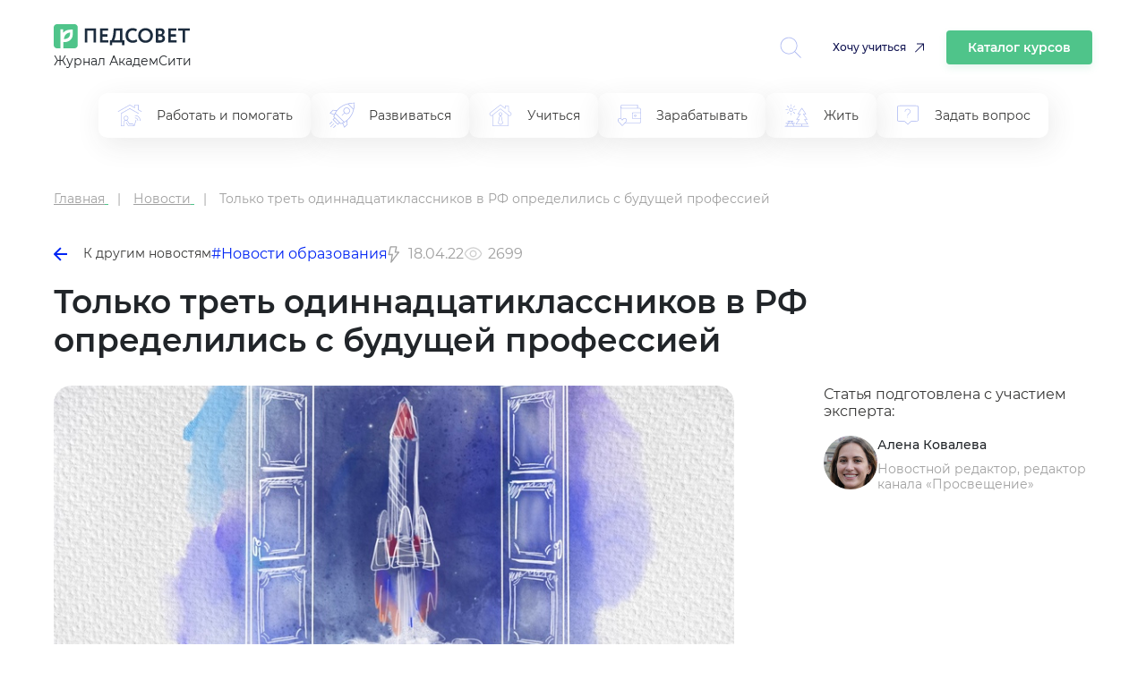

--- FILE ---
content_type: text/html; charset=UTF-8
request_url: https://pedsovet.org/article/tolko-tret-odinnadcatiklassnikov-v-rf-opredelilis-s-budusej-professiej
body_size: 12031
content:

<!DOCTYPE html>
<html prefix="og: http://ogp.me/ns# article: http://ogp.me/ns/article#" lang="ru-RU" class="no-js">
<head>
    <meta charset="UTF-8">
    <meta name="yandex-verification" content="6d5ad9e0095c3388" />
    <meta name="google-site-verification" content="1DIh9jtUoiLp-jDGaQgJYHpsM8NZuyZGLQnXHwLXtFA" />
    <meta name="viewport" content="width=device-width, initial-scale=1, shrink-to-fit=no">
    <meta name="csrf-param" content="_csrf-frontend">
<meta name="csrf-token" content="quUYFn_DIZjn0htEoROwtLfjIH4wnX2FuTFooySbk07I0lNuF7JuyLS2RCjSQMDW4almM2KqFM30CS7Bb9fyeQ==">
    <title>Только треть одиннадцатиклассников в РФ определились с будущей профессией</title>
    <meta property="fb:app_id" content="4435299449820446">
<meta property="og:locale" content="ru_RU">
<meta property="title" content="Только треть одиннадцатиклассников в РФ определились с будущей профессией">
<meta property="og:title" content="Только треть одиннадцатиклассников в РФ определились с будущей профессией">
<meta property="article:author" content="Алена Ковалева">
<meta name="author" content="Алена Ковалева">
<meta name="description" content="При этом чуть меньше трети подростков заявили, что сейчас «жизнь слишком непредсказуема» и планировать на дальнюю перспективу не стоит.">
<meta property="og:description" content="При этом чуть меньше трети подростков заявили, что сейчас «жизнь слишком непредсказуема» и планировать на дальнюю перспективу не стоит.">
<meta property="og:image" content="https://pedsovet.org/v3/upload/content/_upl625d45a640e2b8.50955398_full.jpg">
<meta property="twitter:card" content="summary_large_image">
<meta property="article:tag" content="Новости образования">
<meta property="article:tag" content="АкадемСити - апрель 2022">
<meta property="article:publisher" content="https://www.facebook.com/pedsovet/">
<meta property="og:url" content="https://pedsovet.org/article/tolko-tret-odinnadcatiklassnikov-v-rf-opredelilis-s-budusej-professiej">
<meta property="og:type" content="article">
<meta property="og:updated_time" content="2022-04-18 11:14:07">
<meta property="og:article:modified_time" content="2022-04-18 11:14:07">
<meta property="og:article:published_time" content="2022-04-18 10:43:00">
<meta property="article:published_time" content="2022-04-18 10:43:00">
<link href="https://pedsovet.org/article/tolko-tret-odinnadcatiklassnikov-v-rf-opredelilis-s-budusej-professiej" rel="canonical">
<link href="/v3/assets/2b0e4e91809b67f7c69c7c7cda1d49b5/css/bootstrap.min.css?v=1735378372" rel="stylesheet">
<link href="/v3/assets/2b0e4e91809b67f7c69c7c7cda1d49b5/css/swiper-11.1.14.css?v=1768624732" rel="stylesheet">
<link href="/v3/assets/2b0e4e91809b67f7c69c7c7cda1d49b5/css/redesign.css?v=1768624732" rel="stylesheet">
<link href="/v3/assets/2b0e4e91809b67f7c69c7c7cda1d49b5/css/redesign-rubrics.css?v=1768624732" rel="stylesheet"></head>

<body>

    <!-- Yandex.Metrika counter --> <script type="text/javascript"> (function(m,e,t,r,i,k,a){m[i]=m[i]||function(){(m[i].a=m[i].a||[]).push(arguments)}; m[i].l=1*new Date(); for (var j = 0; j < document.scripts.length; j++) {if (document.scripts[j].src === r) { return; }} k=e.createElement(t),a=e.getElementsByTagName(t)[0],k.async=1,k.src=r,a.parentNode.insertBefore(k,a)}) (window, document, "script", "https://mc.yandex.ru/metrika/tag.js", "ym"); ym(33526043, "init", { clickmap:true, trackLinks:true, accurateTrackBounce:true, webvisor:true, trackHash:true }); </script> <noscript><div><img src="https://mc.yandex.ru/watch/33526043" style="position:absolute; left:-9999px;" alt="" /></div></noscript> <!-- /Yandex.Metrika counter -->


<div class="container">
    <header class="header">
        <div class="header__logo">
            <div>
                <a href="/">
                    <img class="header__logo-img" src="/images/logos/logo032022.svg" alt="logo" />
                </a>
                <p class="header__text">Журнал АкадемСити</p>
            </div>
            <div class="header__icons">
                <div class="header__loupe allow-hiding">
                    <a id="searchToggle" href="">
                        <svg width="34" height="34" viewBox="0 0 34 34" fill="none" xmlns="http://www.w3.org/2000/svg">
                            <path d="M33.8426 33.0454L24.098 23.3322L24.0982 23.3325C26.4614 20.7679 27.7261 17.3794 27.6206 13.8934C27.5154 10.4077 26.0483 7.10179 23.5343 4.68474C21.0202 2.2679 17.6591 0.931948 14.1718 0.963941C10.6846 0.995717 7.34842 2.39251 4.87901 4.85509C2.4096 7.31767 1.0031 10.6499 0.961403 14.1369C0.919704 17.6239 2.24608 20.9886 4.65575 23.5097C7.06569 26.0304 10.3675 27.5069 13.8528 27.6222C17.3381 27.7375 20.7305 26.4825 23.3015 24.1262L33.0481 33.8415L33.8426 33.0454ZM2.11839 14.3102C2.11893 11.0767 3.40416 7.9757 5.69072 5.68936C7.97754 3.40335 11.0788 2.11915 14.3122 2.11943C17.5457 2.11996 20.6467 3.40492 22.933 5.69148C25.2193 7.97803 26.5037 11.0793 26.5034 14.313C26.5031 17.5466 25.2185 20.6474 22.9319 22.9338C20.6456 25.22 17.5444 26.5044 14.3111 26.5044C11.0782 26.501 7.9785 25.215 5.69304 22.9286C3.40724 20.6424 2.12181 17.5427 2.11887 14.3099L2.11839 14.3102Z" fill="#94A2EE" fill-opacity="0.8"/>
                        </svg>
                    </a>
                </div>
                <a href="https://niidpo.ru/category" onclick="reachGoal('click-uchitca')" target="_blank" class="header-want-study">Хочу учиться</a>
                <a href="/katalog-kursov" class="header-katalog-kursov">Каталог курсов</a>
                <div class="header__account allow-hiding">
                    <div class="header__account-block">
                        <a href="">
                            <div class="header__account-cntr">
                                <!-- <img class="header__accaunt-icon" src="/images/icons/personal-account-icon.svg" alt="personal account icon" />
                                <span class="header__account-text">Личный кабинет</span> -->
                            </div>
                        </a>
                        <a href="">
                            <img id="hamburgerIcon" class="header__hamburger-icon" src="/images/icons/hamburger-icon.svg" alt="hamburger icon" />
                        </a>
                    </div>
                </div>
            </div>
            <div class="header__close-search hidden">
                <img src="/images/icons/cross-icon.svg" alt="Close search" />
            </div>
        </div>
        <div class="header-search" id="headerSearch">
            <div class="header-search__input-wrapper">
                <input type="text" id="searchInput" class="header-search__input" placeholder="Введите запрос" oninput="toggleClearIcon(this)" />
                <button class="header-search__clear-button" onclick="clearInput(this)">
                    <img src="/images/icons/cross-icon.svg" alt="cross-icon" />
                </button>
            </div>
            <button class="header-search__button" onclick="performSearchRedirect()">Найти</button>
            <div class="modal" id="searchModal">
                <div id="modalSearchResults"></div>
            </div>
        </div>
    </header>
    <div class="header-tags">
        <div class="header-tags-items">
            <ul>
                                        <li >
                            <a href="/rubric/rabotat-i-pomogat">
                                <img class="header-tags-item-icon" src="/images/icons/rubric_in_menu/work-and-help.svg" alt="Работать и помогать" />
                                <span>Работать и помогать</span>
                            </a>
                        </li>
                                                <li >
                            <a href="/rubric/razvivatsa">
                                <img class="header-tags-item-icon" src="/images/icons/rubric_in_menu/develop.svg" alt="Развиваться" />
                                <span>Развиваться</span>
                            </a>
                        </li>
                                                <li >
                            <a href="/rubric/ucitsa">
                                <img class="header-tags-item-icon" src="/images/icons/rubric_in_menu/study.svg" alt="Учиться" />
                                <span>Учиться</span>
                            </a>
                        </li>
                                                <li >
                            <a href="/rubric/zarabatyvat">
                                <img class="header-tags-item-icon" src="/images/icons/rubric_in_menu/earn.svg" alt="Зарабатывать" />
                                <span>Зарабатывать</span>
                            </a>
                        </li>
                                                <li >
                            <a href="/rubric/zit">
                                <img class="header-tags-item-icon" src="/images/icons/rubric_in_menu/live.svg" alt="Жить" />
                                <span>Жить</span>
                            </a>
                        </li>
                                                <li >
                            <a href="/rubric/zadat-vopros">
                                <img class="header-tags-item-icon" src="/images/icons/rubric_in_menu/ask-question.svg" alt="Задать вопрос" />
                                <span>Задать вопрос</span>
                            </a>
                        </li>
                                    </ul>
        </div>
    </div>
</div>

    <style>
        .main {
            grid-template-columns: auto !important;
        }
    </style>
    <div class="main" data-slug="tolko-tret-odinnadcatiklassnikov-v-rf-opredelilis-s-budusej-professiej">
    <div class="container" itemscope itemtype="https://schema.org/NewsArticle">
        <meta itemprop="about" content="Разное">
        <meta itemprop="alternativeHeadline" content="Только треть одиннадцатиклассников в РФ определились с будущей профессией">

        <div class="r-breadcrumbs">
            <ul itemscope itemtype="https://schema.org/BreadcrumbList">
                <li itemprop="itemListElement" itemscope itemtype="https://schema.org/ListItem">
                    <a title="Главная" href="/" itemprop="item">
                        <span itemprop="name">Главная</span>
                    </a>
                    <meta itemprop="position" content="1" />
                </li>
                <li itemprop="itemListElement" itemscope itemtype="https://schema.org/ListItem">
                                            <a href="/news" itemprop="item">
                            <span itemprop="name">Новости</span>
                        </a>
                                        <meta itemprop="position" content="2" />
                </li>
                <li itemprop="itemListElement" itemscope itemtype="https://schema.org/ListItem">
                    <span itemprop="name">Только треть одиннадцатиклассников в РФ определились с будущей профессией</span>
                    <meta itemprop="position" content="3" />
                </li>
            </ul>        </div>

        <div class="article-navigation">
                            <a href="/news" class="article-navigation__back">
                    <img src="/images/icons/left-arrow-icon.svg" alt="Назад" class="article-navigation__icon" />
                    К другим новостям                </a>
                        <div class="article-navigation__tags">
                                    <a href="/tag/education-news" class="article-navigation__tag">#Новости образования</a>
                            </div>
            <div class="article-nav-date">
                <div class="article-nav-date-visible">
                    <svg width="14" height="19" viewBox="0 0 14 19" fill="none" xmlns="http://www.w3.org/2000/svg">
                        <path d="M3.61913 18.635C3.48484 18.5783 3.37323 18.4785 3.30194 18.3514C3.23064 18.2242 3.20371 18.077 3.22538 17.9328L4.41976 10.1562H1.25007C1.14958 10.1589 1.04982 10.1385 0.95847 10.0966C0.867123 10.0546 0.786638 9.99221 0.723224 9.91421C0.65981 9.83621 0.615162 9.74469 0.592726 9.6467C0.57029 9.54871 0.570665 9.44687 0.593822 9.34905L2.56257 0.817803C2.59721 0.67098 2.68138 0.540575 2.80091 0.44854C2.92044 0.356505 3.06802 0.308459 3.21882 0.31249H9.78132C9.87936 0.312157 9.97623 0.333795 10.0648 0.375813C10.1534 0.417832 10.2314 0.479164 10.2932 0.555303C10.3558 0.632302 10.4002 0.722506 10.4229 0.819126C10.4457 0.915746 10.4462 1.01626 10.4244 1.11312L9.28913 6.21874H12.4063C12.5293 6.21849 12.6499 6.25282 12.7543 6.3178C12.8588 6.38277 12.9428 6.47579 12.9969 6.58624C13.044 6.69225 13.0621 6.80883 13.0494 6.9241C13.0367 7.03938 12.9937 7.14924 12.9248 7.24249L4.39351 18.3987C4.33585 18.4842 4.25887 18.5549 4.16879 18.6051C4.07872 18.6552 3.97809 18.6835 3.87507 18.6875C3.78726 18.6859 3.7005 18.6681 3.61913 18.635ZM7.64851 7.53124L8.96101 1.62499H3.74382L2.07695 8.84374H5.95538L4.91195 15.59L11.0938 7.53124H7.64851Z" fill="#A0A0A0"/>
                    </svg>
                    18.04.22                    <div class="article-nav-date-tooltip">
                                                    <div class="article-nav-date-tooltip-title">Обновили</div>
                            <div class="article-nav-date-tooltip-value" datetime="2022-04-18T14:14:07+03:00" itemprop="datePublished">18.04.22, 14:14</div>
                                                    <div class="article-nav-date-tooltip-title">Опубликовали</div>
                        <div class="article-nav-date-tooltip-value" datetime="2022-04-18T13:43:00+03:00" itemprop="dateModified">18.04.22, 13:43</div>
                    </div>
                </div>
            </div>
                                        <div class="article-nav-reading-time">
                    <svg width="21" height="21" viewBox="0 0 21 21" fill="none" xmlns="http://www.w3.org/2000/svg">
                        <g opacity="0.5">
                            <path d="M20.3046 10.2769C19.5327 8.28033 18.1928 6.55372 16.4503 5.31043C14.7078 4.06715 12.6392 3.36169 10.5002 3.28125C8.36117 3.36169 6.29259 4.06715 4.55012 5.31043C2.80766 6.55372 1.46769 8.28033 0.695834 10.2769C0.643706 10.4211 0.643706 10.5789 0.695834 10.7231C1.46769 12.7197 2.80766 14.4463 4.55012 15.6896C6.29259 16.9329 8.36117 17.6383 10.5002 17.7188C12.6392 17.6383 14.7078 16.9329 16.4503 15.6896C18.1928 14.4463 19.5327 12.7197 20.3046 10.7231C20.3567 10.5789 20.3567 10.4211 20.3046 10.2769ZM10.5002 16.4062C7.02208 16.4062 3.34708 13.8272 2.0149 10.5C3.34708 7.17281 7.02208 4.59375 10.5002 4.59375C13.9783 4.59375 17.6533 7.17281 18.9855 10.5C17.6533 13.8272 13.9783 16.4062 10.5002 16.4062Z" fill="#A0A0A0"/>
                            <path d="M10.5 6.5625C9.72124 6.5625 8.95996 6.79343 8.31244 7.22609C7.66492 7.65875 7.16025 8.2737 6.86223 8.99318C6.56421 9.71267 6.48623 10.5044 6.63816 11.2682C6.79009 12.032 7.1651 12.7336 7.71577 13.2842C8.26644 13.8349 8.96803 14.2099 9.73183 14.3618C10.4956 14.5138 11.2873 14.4358 12.0068 14.1378C12.7263 13.8398 13.3413 13.3351 13.7739 12.6876C14.2066 12.04 14.4375 11.2788 14.4375 10.5C14.4375 9.45571 14.0227 8.45419 13.2842 7.71577C12.5458 6.97734 11.5443 6.5625 10.5 6.5625ZM10.5 13.125C9.98083 13.125 9.47331 12.971 9.04163 12.6826C8.60995 12.3942 8.2735 11.9842 8.07482 11.5045C7.87614 11.0249 7.82415 10.4971 7.92544 9.98789C8.02673 9.47869 8.27673 9.01096 8.64385 8.64384C9.01096 8.27673 9.47869 8.02672 9.98789 7.92544C10.4971 7.82415 11.0249 7.87614 11.5045 8.07482C11.9842 8.2735 12.3942 8.60995 12.6826 9.04163C12.971 9.47331 13.125 9.98082 13.125 10.5C13.125 11.1962 12.8484 11.8639 12.3562 12.3562C11.8639 12.8484 11.1962 13.125 10.5 13.125Z" fill="#A0A0A0"/>
                        </g>
                    </svg>
                    <span>2699</span>
                </div>
                    </div>

        <div class="article-hdr_cntr" itemprop="mainEntityOfPage">
            <h1 class="article__title" itemprop="headline">Только треть одиннадцатиклассников в РФ определились с будущей профессией</h1>
            <div class="article-header">
                <div class="article-header__image-wrapper" itemscope itemtype="https://schema.org/ImageObject">
                    <img src="/v3/upload/ckeditor/79/images/2024-10-02/1727855503_IMG_2732.jpeg"
                         alt="Только треть одиннадцатиклассников в РФ определились с будущей профессией" class="article-header__image" itemprop="contentUrl" />
                    <span itemprop="name" style="visibility:hidden;">Только треть одиннадцатиклассников в РФ определились с будущей профессией</span>
                </div>

                <div class="article-header__info">

                    <div class="article-header__author-info">
                        <p class="article-header__author-intro">
                            Статья подготовлена с участием эксперта:
                        </p>
                        <div class="article-header__author" itemscope itemprop="author" itemtype="https://schema.org/Person">
                            <meta itemprop="name" content="Алена Ковалева"/>
                            <img src="/v3/upload/pseudonym/_upl617fd1f2219024.80078909.jpg" alt="Алена Ковалева, Новостной редактор, редактор канала «Просвещение»" class="article-header__author-image" />
                            <div class="article-header__author-details">
                                <a href="/search/author/alena-kovaleva" class="article-header__author-name" itemprop="url">
                                    Алена Ковалева                                </a>
                                <p class="article-header__author-description">Новостной редактор, редактор канала «Просвещение»</p>
                            </div>
                        </div>
                                            </div>
                </div>
            </div>
        </div>

        <div class="article-container without-sticky-vrezka">
            <div class="single-article__content" itemprop="articleBody">
                <!-- widgets before -->
                
                <p>Более 40 процентов российских одиннадцатиклассников не&nbsp;определились с&nbsp;будущей профессией, сообщает <a href="https://tass.ru/" target="_blank">ТАСС</a> со&nbsp;ссылкой на&nbsp;данные опроса образовательной компании Maximum Education.</p>

<blockquote>
<p>Оказалось, что не&nbsp;знают, с&nbsp;каким родом деятельности хотят связать свою жизнь, 42 процента выпускников российских школ в&nbsp;этом году. Еще 28 процентов заявили, что в&nbsp;нынешней ситуации не&nbsp;стоит планировать, поскольку «жизнь слишком непредсказуема». И&nbsp;только 30 процентов респондентов уже выбрали специальность.</p>
</blockquote>

<p>У&nbsp;подростков, которые уже определились с&nbsp;профессией, предпочтения распределились следующим образом:</p>

<ul>
	<li>21 процент выбрали творческую сферу;</li>
	<li>17 процентов&nbsp;— ИТ&nbsp;и&nbsp;программирование;</li>
	<li>13 процентов&nbsp;— экономику;</li>
	<li>по&nbsp;девять процентов&nbsp;— психологию и&nbsp;технологическую сферу;</li>
	<li>семь процентов&nbsp;— науку;</li>
	<li>по&nbsp;шесть процентов&nbsp;— госслужбу, медицину, педагогику и&nbsp;юриспруденцию.</li>
</ul>

<p>Как показали результаты исследования, из&nbsp;выпускников, которые выбрали профессию, каждый второй пока не&nbsp;решил, в&nbsp;какой именно вуз будет поступать. При этом треть опрошенных точно знают направление и&nbsp;университет, в&nbsp;котором хотят учиться.</p>

<p>Также эксперты узнали у&nbsp;школьников их&nbsp;представления о&nbsp;жизненных ценностях. Главной ценностью большинство (45 процентов) назвали возможность самореализации. Далее идут:</p>

<ul>
	<li>успех и&nbsp;хороший заработок (так ответили 17 процентов);</li>
	<li>семья (14 процентов);</li>
	<li>все вышеперечисленное в&nbsp;равной степени (десять процентов);</li>
	<li>безопасный мир (восемь процентов);</li>
	<li>здоровье (шесть процентов).</li>
</ul>

<p>Опрос проводился по&nbsp;электронной почте с&nbsp;1 по&nbsp;8&nbsp;апреля среди учеников 11 классов. В&nbsp;нем приняли участие более двух тысяч человек из&nbsp;всех регионов России.</p>

<hr />
<p>Материалы по теме:</p>

<ul>
	<li><a href="https://pedsovet.org/article/effektivnaa-proforientacia-kak-ucitelam-i-roditelam-opredelit-talanty-skolnikov" target="_blank">Эффективная профориентация: как учителям и родителям определить таланты школьников</a></li>
	<li><a href="https://pedsovet.org/article/5-klassiceskih-testov-na-proforientaciu" target="_blank">5 классических тестов на профориентацию</a></li>
	<li><a href="https://pedsovet.org/article/rossiane-nazvali-samye-perspektivnye-professii-v-2022-godu" target="_blank">Россияне назвали самые перспективные профессии в 2022 году</a></li>
</ul>

<hr />
                <!-- widgets after -->
                                    <style>
 a.tele-button,   a.vk-button {color: white;}

#inpage-subscribe {background-color: #6ec08f08;
    border: 1px solid #6EC08F;
    border-radius: 5px;
    padding: 20px 20px 30px;
    margin-top: 30px; } 

   #inpage-subscribe p {margin-bottom: 18px;} 
    

   .tele-button {
 
    text-align: center;
    vertical-align: middle;
    padding: 12px 22px;
    border: 0;
    border-radius: 5px;
    background: #37afe2; 
    color: #ffffff;
    text-decoration: none; 
}
.tele-button:hover,
.tele-button:focus {
    border: 0;
    background: #1e96c8;
    color: #ffffff;
    text-decoration: none;
}
.tele-button:active {
    background: #216988;
}
.tele-button:before{
    content:  "\0000a0";
    display: inline-block;
    height: 24px;
    width: 24px;
    line-height: 24px;
    margin: 0 4px -6px -4px;
    position: relative;
    top: 0px;
    left: -3px;
    background-image: url("data:image/svg+xml,%3C%3Fxml version='1.0' encoding='utf-8'%3F%3E%3Csvg version='1.1' id='Layer_1' xmlns='http://www.w3.org/2000/svg' xmlns:xlink='http://www.w3.org/1999/xlink' x='0px' y='0px' viewBox='0 0 216 172' style='enable-background:new 0 0 216 172;' xml:space='preserve'%3E%3Cstyle type='text/css'%3E .st0%7Bdisplay:none;fill-rule:evenodd;clip-rule:evenodd;fill:url(%23SVGID_1_);%7D .st1%7Bfill:%23FFFFFF;%7D%0A%3C/style%3E%3Cg transform='matrix(1.25 0 0 1.25 130 50)'%3E%3ClinearGradient id='SVGID_1_' gradientUnits='userSpaceOnUse' x1='-524.9931' y1='429.0737' x2='-523.9931' y2='429.0737' gradientTransform='matrix(-75 174.99 174.99 75 -114437.3203 59622.7539)'%3E%3Cstop offset='0' style='stop-color:%2337AEE2'/%3E%3Cstop offset='1' style='stop-color:%231E96C8'/%3E%3C/linearGradient%3E%3Ccircle class='st0' cx='-14.4' cy='16.8' r='120'/%3E%3Cpath class='st1' d='M-89.7,22.7C-75.7,14.9-60,8.5-45.4,2C-20.2-8.6,5.1-19,30.6-28.8c5-1.7,13.9-3.3,14.8,4.1 c-0.5,10.4-2.4,20.8-3.8,31.1c-3.4,22.8-7.4,45.5-11.3,68.2c-1.3,7.6-10.8,11.5-16.9,6.6c-14.6-9.8-29.2-19.6-43.6-29.6 c-4.7-4.8-0.3-11.7,3.9-15.1c12-11.8,24.7-21.9,36.1-34.3c3.1-7.4-6-1.2-9,0.7C-15.7,14.3-31.7,26.3-49,36.3 c-8.8,4.9-19.2,0.7-28-2C-84.9,31-96.5,27.7-89.7,22.7L-89.7,22.7z'/%3E%3C/g%3E%3C/svg%3E%0A"); 
  background-size: 100% 100%;
}
</style>
 
<div id="inpage-subscribe"><p>Если вам нравятся материалы на&nbsp;Педсовете, подпишитесь на&nbsp;наш канал в&nbsp;Телеграме, чтобы быть в&nbsp;курсе событий раньше всех.</p><a class="tele-button" href="https://t.me/+3giTmIGlvF03ZDBi">Подписаться</a></div>                            </div>
        </div>

    <div class="single-article__suggest">
  <div class="single-article__suggest-title">Вам будет интересно:</div>
  <div class="single-article__suggest-content">
          <div class="cell">
        <article class="post-card"><a class="post-card__link" href="/article/skolniki-smogut-sdavat-ege-cerez-internet">
            <figure class="post-card__box">
              <img class="post-card__box-img" src="//pedsovet.org/v3/images/og-logo-default.png" alt="Школьники смогут сдавать ЕГЭ через интернет">
              <figcaption class="post-card__box-text">Школьники смогут сдавать ЕГЭ через интернет</figcaption>
            </figure></a>
        </article>
      </div>
            <div class="cell">
        <article class="post-card"><a class="post-card__link" href="/article/85-procentam-skolnikov-interesno-osvoit-ii-tehnologii">
            <figure class="post-card__box">
              <img class="post-card__box-img" src="//pedsovet.org/v3/upload/content/_upl6672fb9c0a6284.89626909.jpg" alt="85 процентам школьников интересно освоить ИИ-технологии">
              <figcaption class="post-card__box-text">85 процентам школьников интересно освоить ИИ-технологии</figcaption>
            </figure></a>
        </article>
      </div>
            <div class="cell">
        <article class="post-card"><a class="post-card__link" href="/article/rossijskie-roditeli-rasskazali-na-kogo-pojdut-ucitsa-ih-deti">
            <figure class="post-card__box">
              <img class="post-card__box-img" src="//pedsovet.org/v3/upload/content/_upl66681c638c2c81.93064453.jpg" alt="Российские родители рассказали, на кого пойдут учиться их дети">
              <figcaption class="post-card__box-text">Российские родители рассказали, на кого пойдут учиться их дети</figcaption>
            </figure></a>
        </article>
      </div>
            <div class="cell">
        <article class="post-card"><a class="post-card__link" href="/article/v-rossii-rastet-cislo-mosenniceskih-dejstvij-svazannyh-s-ege">
            <figure class="post-card__box">
              <img class="post-card__box-img" src="//pedsovet.org/v3/upload/content/_upl6666eb42a69374.03430635.jpg" alt="В России растет число мошеннических действий, связанных с ЕГЭ">
              <figcaption class="post-card__box-text">В России растет число мошеннических действий, связанных с ЕГЭ</figcaption>
            </figure></a>
        </article>
      </div>
            <div class="cell">
        <article class="post-card"><a class="post-card__link" href="/article/roditeli-vypusknikov-stali-mense-perezivat-iz-za-ege">
            <figure class="post-card__box">
              <img class="post-card__box-img" src="//pedsovet.org/v3/upload/content/_upl66546eec1a15b3.70746080.jpg" alt="Родители выпускников стали меньше переживать из-за ЕГЭ">
              <figcaption class="post-card__box-text">Родители выпускников стали меньше переживать из-за ЕГЭ</figcaption>
            </figure></a>
        </article>
      </div>
            <div class="cell">
        <article class="post-card"><a class="post-card__link" href="/article/kabmin-zamenil-planovye-proverki-v-castnyh-obrazovatelnyh-organizaciah-profilakticeskimi-vizitami">
            <figure class="post-card__box">
              <img class="post-card__box-img" src="//pedsovet.org/v3/upload/content/_upl665069459872a3.94401804.jpg" alt="Кабмин заменил плановые проверки в частных образовательных организациях профилактическими визитами">
              <figcaption class="post-card__box-text">Кабмин заменил плановые проверки в частных образовательных организациях профилактическими визитами</figcaption>
            </figure></a>
        </article>
      </div>
        </div>
</div>

    </div> <!-- /.container -->
</div>

<footer>
    <div class="container">
        <div class="footer-rw">
            <div>
                <a class="footer-logo">
                    <img src="/images/logos/logo032022.svg" alt="https://pedsovet.org">
                </a>
                <p class="header__text">Журнал АкадемСити</p>
            </div>
            <div class="footer-soc">
                <a href="https://vk.com/pedsovet" rel="nofollow"><img src="/images/sc-ic-3v.svg" alt="vk-icon"></a>
                <a href="https://t.me/pedsovet" rel="nofollow"><img src="/images/sc-ic-1v.svg" alt="tg-icon"></a>
                <a href="https://www.youtube.com" rel="nofollow"><img src="/images/sc-ic-2v.svg" alt="yt-icon"></a>
                <a href="https://ok.ru/pedsovetorg" rel="nofollow"><img src="/images/sc-ic-4v.svg" alt="ok-icon"></a>
                <a href="https://dzen.ru/" rel="nofollow"><img src="/images/sc-ic-5v.svg" alt="yndx-icon"></a>
            </div>
            <!-- <div class="footer-subscr-frm">
                <form>
                    <div class="footer-subscr-frm-items">
                        <div class="footer-subscr-frm-item">
                            <input type="email" name="email" placeholder="Ваш e-mail" data-title="E-mail" class="" autocomplete="off" maxlength="150">
                        </div>
                        <div class="footer-subscr-frm-btn">
                            <button class="btn btn-blue">Подписаться</button>
                        </div>
                    </div>
                </form>
            </div>-->
        </div>
        <div class="footer-logo-inset">
          <div class="footer-logo-inset__img">
            <img src="/images/logos/academcity-logo.svg" alt="academcity" />
          </div>
          <div class="footer-logo-inset__dscr">
            <span class="footer-logo-inset__dscr-bd">АкадемСити</span> - группа
            образовательных организаций в сегментах дополнительного и среднего
            профессионального образования
          </div>
        </div>
        <div class="footer-rw-sm" itemscope itemtype="https://schema.org/Organization">
                            <div class="footer-col">
                    <div class="footer-hdr">
                        Публикации                    </div>
                    
                                            <div class="footer-lnk">
                            <ul>
                                                                    <li><a href="/rubric/ucitsa">Учиться</a></li>
                                                                    <li><a href="/rubric/rabotat-i-pomogat">Работать и помогать</a></li>
                                                                    <li><a href="/rubric/zarabatyvat">Зарабатывать</a></li>
                                                                    <li><a href="/rubric/razvivatsa">Развиваться</a></li>
                                                                    <li><a href="/rubric/zit">Жить</a></li>
                                                                    <li><a href="/rubric/zadat-vopros">Задать вопрос</a></li>
                                                                    <li><a href="/rubric/raznoe">Разное</a></li>
                                                            </ul>
                        </div>
                                    </div>
                            <div class="footer-col">
                    <div class="footer-hdr">
                        <span itemprop="name">Педсовет</span>                    </div>
                    
                                            <div class="footer-lnk">
                            <ul>
                                                                    <li><a href="/page/o-sayte">О проекте</a></li>
                                                                    <li><a href="https://pedsovet.org/news">Новости</a></li>
                                                                    <li><a href="/page/tekst-soglasheniya-s-polzovatelem">Пользовательское соглашение</a></li>
                                                                    <li><a href="/page/politika-v-otnoshenii-obrabotki-personalnyh-dannyh">Политика в отношении обработки персональных данных</a></li>
                                                            </ul>
                        </div>
                                    </div>
            
            <div class="footer-col">
                                <div class="footer-item">
                    <div class="footer-item-title">Электронный адрес</div>
                    <a href="mailto:red@academcity.online" itemprop="email">red@academcity.online</a>
                </div>                <!-- <div class="footer-btn">
                    <button id="request-popup" class="btn btn-bord" data-toggle="modal" data-target="#requestmodal">
                        Напишите нам
                    </button>
                </div> -->
            </div>
        </div>
        <br><br>
        <div class="footer-rw-sm">
            <!--  <div class="footer-item-title">Разное</div> -->
        </div>
    </div>
    <div class="footer__bottom">
        <span>Свидетельство о регистрации средства массовой информации ЭЛ №ФС77-22828 от 28 декабря 2005 г.</span><br>
    </div>
</footer>


<script src="https://cdn.jsdelivr.net/npm/swiper@11/swiper-bundle.min.js"></script>
<script src="/themes/pedsovet/js/jquery-3.5.1.min.js?v=1635573504"></script>
<script src="/v3/assets/ecb1a209d5a316e4758b21dc4231a5ac/yii.js?v=1733304022"></script>
<script src="/v3/assets/2b0e4e91809b67f7c69c7c7cda1d49b5/js/main.js?v=1768624732"></script>
<script>jQuery(function ($) {

    $('body').on('click', '.edtr-plgn__prdct-card__btn-cntr a, .edtr-plgn__prgms-card_btn a', function() {
        ym(33526043, 'reachGoal', 'perehod_na_academcity');
    });

    $('body').on('click', 'a[href^="http"]', function(){
        $(this).attr('target','_blank');
    });
    
            setTimeout(function(){
                $.ajax({
                    url: '/article/22423/count_view'
                });
            }, 3000);
        

$(window).on('resize orientationchange', function () { footer(); });
$(function () { footer(); });

let footerInitialized = false;
function footer(){
    if (!footerInitialized && window.innerWidth < 1200) {
        footerInitialized = true;
        const colHdr = document.querySelectorAll(".footer-hdr");
        colHdr.forEach((colHdr) => {
            colHdr.addEventListener("click", () => {
                if (colHdr.classList.contains("open")) {
                    colHdr.classList.remove("open");
                } else {
                    const colHdrOpen = document.querySelectorAll(".open");
                    colHdrOpen.forEach((colHdrOpen) => {
                        colHdrOpen.classList.remove("open");
                    });
                    colHdr.classList.add("open");
                }
            });
        });
    }
}
        
/* $(function() {
    $('#request-popup').on('click', function() {
        $('#requestmodal').modal('show').fadeIn();
    }); 
    $('#popuprequest-form .close').click(function() {
        $('#requestmodal').modal('hide').fadeOut();
    });
});  */
});</script></body>
</html>
